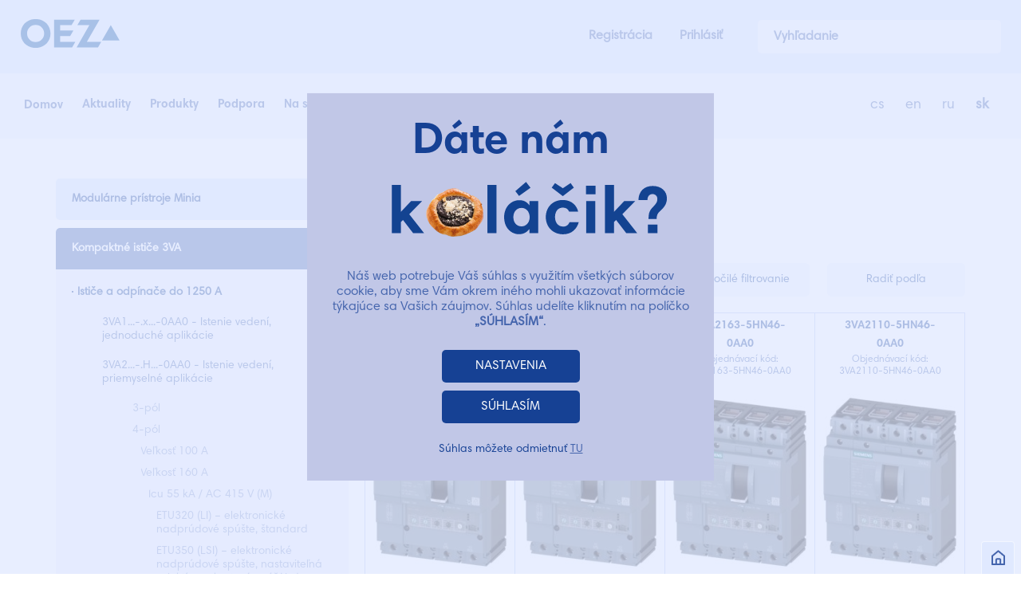

--- FILE ---
content_type: text/html; charset=utf-8
request_url: https://www.google.com/recaptcha/api2/anchor?ar=1&k=6LeNw7kZAAAAADl3J_754bPCgEohkTjvLXkhZ9Kr&co=aHR0cHM6Ly93d3cub2V6LnNrOjQ0Mw..&hl=en&v=PoyoqOPhxBO7pBk68S4YbpHZ&size=invisible&anchor-ms=20000&execute-ms=30000&cb=981g55mssjah
body_size: 48796
content:
<!DOCTYPE HTML><html dir="ltr" lang="en"><head><meta http-equiv="Content-Type" content="text/html; charset=UTF-8">
<meta http-equiv="X-UA-Compatible" content="IE=edge">
<title>reCAPTCHA</title>
<style type="text/css">
/* cyrillic-ext */
@font-face {
  font-family: 'Roboto';
  font-style: normal;
  font-weight: 400;
  font-stretch: 100%;
  src: url(//fonts.gstatic.com/s/roboto/v48/KFO7CnqEu92Fr1ME7kSn66aGLdTylUAMa3GUBHMdazTgWw.woff2) format('woff2');
  unicode-range: U+0460-052F, U+1C80-1C8A, U+20B4, U+2DE0-2DFF, U+A640-A69F, U+FE2E-FE2F;
}
/* cyrillic */
@font-face {
  font-family: 'Roboto';
  font-style: normal;
  font-weight: 400;
  font-stretch: 100%;
  src: url(//fonts.gstatic.com/s/roboto/v48/KFO7CnqEu92Fr1ME7kSn66aGLdTylUAMa3iUBHMdazTgWw.woff2) format('woff2');
  unicode-range: U+0301, U+0400-045F, U+0490-0491, U+04B0-04B1, U+2116;
}
/* greek-ext */
@font-face {
  font-family: 'Roboto';
  font-style: normal;
  font-weight: 400;
  font-stretch: 100%;
  src: url(//fonts.gstatic.com/s/roboto/v48/KFO7CnqEu92Fr1ME7kSn66aGLdTylUAMa3CUBHMdazTgWw.woff2) format('woff2');
  unicode-range: U+1F00-1FFF;
}
/* greek */
@font-face {
  font-family: 'Roboto';
  font-style: normal;
  font-weight: 400;
  font-stretch: 100%;
  src: url(//fonts.gstatic.com/s/roboto/v48/KFO7CnqEu92Fr1ME7kSn66aGLdTylUAMa3-UBHMdazTgWw.woff2) format('woff2');
  unicode-range: U+0370-0377, U+037A-037F, U+0384-038A, U+038C, U+038E-03A1, U+03A3-03FF;
}
/* math */
@font-face {
  font-family: 'Roboto';
  font-style: normal;
  font-weight: 400;
  font-stretch: 100%;
  src: url(//fonts.gstatic.com/s/roboto/v48/KFO7CnqEu92Fr1ME7kSn66aGLdTylUAMawCUBHMdazTgWw.woff2) format('woff2');
  unicode-range: U+0302-0303, U+0305, U+0307-0308, U+0310, U+0312, U+0315, U+031A, U+0326-0327, U+032C, U+032F-0330, U+0332-0333, U+0338, U+033A, U+0346, U+034D, U+0391-03A1, U+03A3-03A9, U+03B1-03C9, U+03D1, U+03D5-03D6, U+03F0-03F1, U+03F4-03F5, U+2016-2017, U+2034-2038, U+203C, U+2040, U+2043, U+2047, U+2050, U+2057, U+205F, U+2070-2071, U+2074-208E, U+2090-209C, U+20D0-20DC, U+20E1, U+20E5-20EF, U+2100-2112, U+2114-2115, U+2117-2121, U+2123-214F, U+2190, U+2192, U+2194-21AE, U+21B0-21E5, U+21F1-21F2, U+21F4-2211, U+2213-2214, U+2216-22FF, U+2308-230B, U+2310, U+2319, U+231C-2321, U+2336-237A, U+237C, U+2395, U+239B-23B7, U+23D0, U+23DC-23E1, U+2474-2475, U+25AF, U+25B3, U+25B7, U+25BD, U+25C1, U+25CA, U+25CC, U+25FB, U+266D-266F, U+27C0-27FF, U+2900-2AFF, U+2B0E-2B11, U+2B30-2B4C, U+2BFE, U+3030, U+FF5B, U+FF5D, U+1D400-1D7FF, U+1EE00-1EEFF;
}
/* symbols */
@font-face {
  font-family: 'Roboto';
  font-style: normal;
  font-weight: 400;
  font-stretch: 100%;
  src: url(//fonts.gstatic.com/s/roboto/v48/KFO7CnqEu92Fr1ME7kSn66aGLdTylUAMaxKUBHMdazTgWw.woff2) format('woff2');
  unicode-range: U+0001-000C, U+000E-001F, U+007F-009F, U+20DD-20E0, U+20E2-20E4, U+2150-218F, U+2190, U+2192, U+2194-2199, U+21AF, U+21E6-21F0, U+21F3, U+2218-2219, U+2299, U+22C4-22C6, U+2300-243F, U+2440-244A, U+2460-24FF, U+25A0-27BF, U+2800-28FF, U+2921-2922, U+2981, U+29BF, U+29EB, U+2B00-2BFF, U+4DC0-4DFF, U+FFF9-FFFB, U+10140-1018E, U+10190-1019C, U+101A0, U+101D0-101FD, U+102E0-102FB, U+10E60-10E7E, U+1D2C0-1D2D3, U+1D2E0-1D37F, U+1F000-1F0FF, U+1F100-1F1AD, U+1F1E6-1F1FF, U+1F30D-1F30F, U+1F315, U+1F31C, U+1F31E, U+1F320-1F32C, U+1F336, U+1F378, U+1F37D, U+1F382, U+1F393-1F39F, U+1F3A7-1F3A8, U+1F3AC-1F3AF, U+1F3C2, U+1F3C4-1F3C6, U+1F3CA-1F3CE, U+1F3D4-1F3E0, U+1F3ED, U+1F3F1-1F3F3, U+1F3F5-1F3F7, U+1F408, U+1F415, U+1F41F, U+1F426, U+1F43F, U+1F441-1F442, U+1F444, U+1F446-1F449, U+1F44C-1F44E, U+1F453, U+1F46A, U+1F47D, U+1F4A3, U+1F4B0, U+1F4B3, U+1F4B9, U+1F4BB, U+1F4BF, U+1F4C8-1F4CB, U+1F4D6, U+1F4DA, U+1F4DF, U+1F4E3-1F4E6, U+1F4EA-1F4ED, U+1F4F7, U+1F4F9-1F4FB, U+1F4FD-1F4FE, U+1F503, U+1F507-1F50B, U+1F50D, U+1F512-1F513, U+1F53E-1F54A, U+1F54F-1F5FA, U+1F610, U+1F650-1F67F, U+1F687, U+1F68D, U+1F691, U+1F694, U+1F698, U+1F6AD, U+1F6B2, U+1F6B9-1F6BA, U+1F6BC, U+1F6C6-1F6CF, U+1F6D3-1F6D7, U+1F6E0-1F6EA, U+1F6F0-1F6F3, U+1F6F7-1F6FC, U+1F700-1F7FF, U+1F800-1F80B, U+1F810-1F847, U+1F850-1F859, U+1F860-1F887, U+1F890-1F8AD, U+1F8B0-1F8BB, U+1F8C0-1F8C1, U+1F900-1F90B, U+1F93B, U+1F946, U+1F984, U+1F996, U+1F9E9, U+1FA00-1FA6F, U+1FA70-1FA7C, U+1FA80-1FA89, U+1FA8F-1FAC6, U+1FACE-1FADC, U+1FADF-1FAE9, U+1FAF0-1FAF8, U+1FB00-1FBFF;
}
/* vietnamese */
@font-face {
  font-family: 'Roboto';
  font-style: normal;
  font-weight: 400;
  font-stretch: 100%;
  src: url(//fonts.gstatic.com/s/roboto/v48/KFO7CnqEu92Fr1ME7kSn66aGLdTylUAMa3OUBHMdazTgWw.woff2) format('woff2');
  unicode-range: U+0102-0103, U+0110-0111, U+0128-0129, U+0168-0169, U+01A0-01A1, U+01AF-01B0, U+0300-0301, U+0303-0304, U+0308-0309, U+0323, U+0329, U+1EA0-1EF9, U+20AB;
}
/* latin-ext */
@font-face {
  font-family: 'Roboto';
  font-style: normal;
  font-weight: 400;
  font-stretch: 100%;
  src: url(//fonts.gstatic.com/s/roboto/v48/KFO7CnqEu92Fr1ME7kSn66aGLdTylUAMa3KUBHMdazTgWw.woff2) format('woff2');
  unicode-range: U+0100-02BA, U+02BD-02C5, U+02C7-02CC, U+02CE-02D7, U+02DD-02FF, U+0304, U+0308, U+0329, U+1D00-1DBF, U+1E00-1E9F, U+1EF2-1EFF, U+2020, U+20A0-20AB, U+20AD-20C0, U+2113, U+2C60-2C7F, U+A720-A7FF;
}
/* latin */
@font-face {
  font-family: 'Roboto';
  font-style: normal;
  font-weight: 400;
  font-stretch: 100%;
  src: url(//fonts.gstatic.com/s/roboto/v48/KFO7CnqEu92Fr1ME7kSn66aGLdTylUAMa3yUBHMdazQ.woff2) format('woff2');
  unicode-range: U+0000-00FF, U+0131, U+0152-0153, U+02BB-02BC, U+02C6, U+02DA, U+02DC, U+0304, U+0308, U+0329, U+2000-206F, U+20AC, U+2122, U+2191, U+2193, U+2212, U+2215, U+FEFF, U+FFFD;
}
/* cyrillic-ext */
@font-face {
  font-family: 'Roboto';
  font-style: normal;
  font-weight: 500;
  font-stretch: 100%;
  src: url(//fonts.gstatic.com/s/roboto/v48/KFO7CnqEu92Fr1ME7kSn66aGLdTylUAMa3GUBHMdazTgWw.woff2) format('woff2');
  unicode-range: U+0460-052F, U+1C80-1C8A, U+20B4, U+2DE0-2DFF, U+A640-A69F, U+FE2E-FE2F;
}
/* cyrillic */
@font-face {
  font-family: 'Roboto';
  font-style: normal;
  font-weight: 500;
  font-stretch: 100%;
  src: url(//fonts.gstatic.com/s/roboto/v48/KFO7CnqEu92Fr1ME7kSn66aGLdTylUAMa3iUBHMdazTgWw.woff2) format('woff2');
  unicode-range: U+0301, U+0400-045F, U+0490-0491, U+04B0-04B1, U+2116;
}
/* greek-ext */
@font-face {
  font-family: 'Roboto';
  font-style: normal;
  font-weight: 500;
  font-stretch: 100%;
  src: url(//fonts.gstatic.com/s/roboto/v48/KFO7CnqEu92Fr1ME7kSn66aGLdTylUAMa3CUBHMdazTgWw.woff2) format('woff2');
  unicode-range: U+1F00-1FFF;
}
/* greek */
@font-face {
  font-family: 'Roboto';
  font-style: normal;
  font-weight: 500;
  font-stretch: 100%;
  src: url(//fonts.gstatic.com/s/roboto/v48/KFO7CnqEu92Fr1ME7kSn66aGLdTylUAMa3-UBHMdazTgWw.woff2) format('woff2');
  unicode-range: U+0370-0377, U+037A-037F, U+0384-038A, U+038C, U+038E-03A1, U+03A3-03FF;
}
/* math */
@font-face {
  font-family: 'Roboto';
  font-style: normal;
  font-weight: 500;
  font-stretch: 100%;
  src: url(//fonts.gstatic.com/s/roboto/v48/KFO7CnqEu92Fr1ME7kSn66aGLdTylUAMawCUBHMdazTgWw.woff2) format('woff2');
  unicode-range: U+0302-0303, U+0305, U+0307-0308, U+0310, U+0312, U+0315, U+031A, U+0326-0327, U+032C, U+032F-0330, U+0332-0333, U+0338, U+033A, U+0346, U+034D, U+0391-03A1, U+03A3-03A9, U+03B1-03C9, U+03D1, U+03D5-03D6, U+03F0-03F1, U+03F4-03F5, U+2016-2017, U+2034-2038, U+203C, U+2040, U+2043, U+2047, U+2050, U+2057, U+205F, U+2070-2071, U+2074-208E, U+2090-209C, U+20D0-20DC, U+20E1, U+20E5-20EF, U+2100-2112, U+2114-2115, U+2117-2121, U+2123-214F, U+2190, U+2192, U+2194-21AE, U+21B0-21E5, U+21F1-21F2, U+21F4-2211, U+2213-2214, U+2216-22FF, U+2308-230B, U+2310, U+2319, U+231C-2321, U+2336-237A, U+237C, U+2395, U+239B-23B7, U+23D0, U+23DC-23E1, U+2474-2475, U+25AF, U+25B3, U+25B7, U+25BD, U+25C1, U+25CA, U+25CC, U+25FB, U+266D-266F, U+27C0-27FF, U+2900-2AFF, U+2B0E-2B11, U+2B30-2B4C, U+2BFE, U+3030, U+FF5B, U+FF5D, U+1D400-1D7FF, U+1EE00-1EEFF;
}
/* symbols */
@font-face {
  font-family: 'Roboto';
  font-style: normal;
  font-weight: 500;
  font-stretch: 100%;
  src: url(//fonts.gstatic.com/s/roboto/v48/KFO7CnqEu92Fr1ME7kSn66aGLdTylUAMaxKUBHMdazTgWw.woff2) format('woff2');
  unicode-range: U+0001-000C, U+000E-001F, U+007F-009F, U+20DD-20E0, U+20E2-20E4, U+2150-218F, U+2190, U+2192, U+2194-2199, U+21AF, U+21E6-21F0, U+21F3, U+2218-2219, U+2299, U+22C4-22C6, U+2300-243F, U+2440-244A, U+2460-24FF, U+25A0-27BF, U+2800-28FF, U+2921-2922, U+2981, U+29BF, U+29EB, U+2B00-2BFF, U+4DC0-4DFF, U+FFF9-FFFB, U+10140-1018E, U+10190-1019C, U+101A0, U+101D0-101FD, U+102E0-102FB, U+10E60-10E7E, U+1D2C0-1D2D3, U+1D2E0-1D37F, U+1F000-1F0FF, U+1F100-1F1AD, U+1F1E6-1F1FF, U+1F30D-1F30F, U+1F315, U+1F31C, U+1F31E, U+1F320-1F32C, U+1F336, U+1F378, U+1F37D, U+1F382, U+1F393-1F39F, U+1F3A7-1F3A8, U+1F3AC-1F3AF, U+1F3C2, U+1F3C4-1F3C6, U+1F3CA-1F3CE, U+1F3D4-1F3E0, U+1F3ED, U+1F3F1-1F3F3, U+1F3F5-1F3F7, U+1F408, U+1F415, U+1F41F, U+1F426, U+1F43F, U+1F441-1F442, U+1F444, U+1F446-1F449, U+1F44C-1F44E, U+1F453, U+1F46A, U+1F47D, U+1F4A3, U+1F4B0, U+1F4B3, U+1F4B9, U+1F4BB, U+1F4BF, U+1F4C8-1F4CB, U+1F4D6, U+1F4DA, U+1F4DF, U+1F4E3-1F4E6, U+1F4EA-1F4ED, U+1F4F7, U+1F4F9-1F4FB, U+1F4FD-1F4FE, U+1F503, U+1F507-1F50B, U+1F50D, U+1F512-1F513, U+1F53E-1F54A, U+1F54F-1F5FA, U+1F610, U+1F650-1F67F, U+1F687, U+1F68D, U+1F691, U+1F694, U+1F698, U+1F6AD, U+1F6B2, U+1F6B9-1F6BA, U+1F6BC, U+1F6C6-1F6CF, U+1F6D3-1F6D7, U+1F6E0-1F6EA, U+1F6F0-1F6F3, U+1F6F7-1F6FC, U+1F700-1F7FF, U+1F800-1F80B, U+1F810-1F847, U+1F850-1F859, U+1F860-1F887, U+1F890-1F8AD, U+1F8B0-1F8BB, U+1F8C0-1F8C1, U+1F900-1F90B, U+1F93B, U+1F946, U+1F984, U+1F996, U+1F9E9, U+1FA00-1FA6F, U+1FA70-1FA7C, U+1FA80-1FA89, U+1FA8F-1FAC6, U+1FACE-1FADC, U+1FADF-1FAE9, U+1FAF0-1FAF8, U+1FB00-1FBFF;
}
/* vietnamese */
@font-face {
  font-family: 'Roboto';
  font-style: normal;
  font-weight: 500;
  font-stretch: 100%;
  src: url(//fonts.gstatic.com/s/roboto/v48/KFO7CnqEu92Fr1ME7kSn66aGLdTylUAMa3OUBHMdazTgWw.woff2) format('woff2');
  unicode-range: U+0102-0103, U+0110-0111, U+0128-0129, U+0168-0169, U+01A0-01A1, U+01AF-01B0, U+0300-0301, U+0303-0304, U+0308-0309, U+0323, U+0329, U+1EA0-1EF9, U+20AB;
}
/* latin-ext */
@font-face {
  font-family: 'Roboto';
  font-style: normal;
  font-weight: 500;
  font-stretch: 100%;
  src: url(//fonts.gstatic.com/s/roboto/v48/KFO7CnqEu92Fr1ME7kSn66aGLdTylUAMa3KUBHMdazTgWw.woff2) format('woff2');
  unicode-range: U+0100-02BA, U+02BD-02C5, U+02C7-02CC, U+02CE-02D7, U+02DD-02FF, U+0304, U+0308, U+0329, U+1D00-1DBF, U+1E00-1E9F, U+1EF2-1EFF, U+2020, U+20A0-20AB, U+20AD-20C0, U+2113, U+2C60-2C7F, U+A720-A7FF;
}
/* latin */
@font-face {
  font-family: 'Roboto';
  font-style: normal;
  font-weight: 500;
  font-stretch: 100%;
  src: url(//fonts.gstatic.com/s/roboto/v48/KFO7CnqEu92Fr1ME7kSn66aGLdTylUAMa3yUBHMdazQ.woff2) format('woff2');
  unicode-range: U+0000-00FF, U+0131, U+0152-0153, U+02BB-02BC, U+02C6, U+02DA, U+02DC, U+0304, U+0308, U+0329, U+2000-206F, U+20AC, U+2122, U+2191, U+2193, U+2212, U+2215, U+FEFF, U+FFFD;
}
/* cyrillic-ext */
@font-face {
  font-family: 'Roboto';
  font-style: normal;
  font-weight: 900;
  font-stretch: 100%;
  src: url(//fonts.gstatic.com/s/roboto/v48/KFO7CnqEu92Fr1ME7kSn66aGLdTylUAMa3GUBHMdazTgWw.woff2) format('woff2');
  unicode-range: U+0460-052F, U+1C80-1C8A, U+20B4, U+2DE0-2DFF, U+A640-A69F, U+FE2E-FE2F;
}
/* cyrillic */
@font-face {
  font-family: 'Roboto';
  font-style: normal;
  font-weight: 900;
  font-stretch: 100%;
  src: url(//fonts.gstatic.com/s/roboto/v48/KFO7CnqEu92Fr1ME7kSn66aGLdTylUAMa3iUBHMdazTgWw.woff2) format('woff2');
  unicode-range: U+0301, U+0400-045F, U+0490-0491, U+04B0-04B1, U+2116;
}
/* greek-ext */
@font-face {
  font-family: 'Roboto';
  font-style: normal;
  font-weight: 900;
  font-stretch: 100%;
  src: url(//fonts.gstatic.com/s/roboto/v48/KFO7CnqEu92Fr1ME7kSn66aGLdTylUAMa3CUBHMdazTgWw.woff2) format('woff2');
  unicode-range: U+1F00-1FFF;
}
/* greek */
@font-face {
  font-family: 'Roboto';
  font-style: normal;
  font-weight: 900;
  font-stretch: 100%;
  src: url(//fonts.gstatic.com/s/roboto/v48/KFO7CnqEu92Fr1ME7kSn66aGLdTylUAMa3-UBHMdazTgWw.woff2) format('woff2');
  unicode-range: U+0370-0377, U+037A-037F, U+0384-038A, U+038C, U+038E-03A1, U+03A3-03FF;
}
/* math */
@font-face {
  font-family: 'Roboto';
  font-style: normal;
  font-weight: 900;
  font-stretch: 100%;
  src: url(//fonts.gstatic.com/s/roboto/v48/KFO7CnqEu92Fr1ME7kSn66aGLdTylUAMawCUBHMdazTgWw.woff2) format('woff2');
  unicode-range: U+0302-0303, U+0305, U+0307-0308, U+0310, U+0312, U+0315, U+031A, U+0326-0327, U+032C, U+032F-0330, U+0332-0333, U+0338, U+033A, U+0346, U+034D, U+0391-03A1, U+03A3-03A9, U+03B1-03C9, U+03D1, U+03D5-03D6, U+03F0-03F1, U+03F4-03F5, U+2016-2017, U+2034-2038, U+203C, U+2040, U+2043, U+2047, U+2050, U+2057, U+205F, U+2070-2071, U+2074-208E, U+2090-209C, U+20D0-20DC, U+20E1, U+20E5-20EF, U+2100-2112, U+2114-2115, U+2117-2121, U+2123-214F, U+2190, U+2192, U+2194-21AE, U+21B0-21E5, U+21F1-21F2, U+21F4-2211, U+2213-2214, U+2216-22FF, U+2308-230B, U+2310, U+2319, U+231C-2321, U+2336-237A, U+237C, U+2395, U+239B-23B7, U+23D0, U+23DC-23E1, U+2474-2475, U+25AF, U+25B3, U+25B7, U+25BD, U+25C1, U+25CA, U+25CC, U+25FB, U+266D-266F, U+27C0-27FF, U+2900-2AFF, U+2B0E-2B11, U+2B30-2B4C, U+2BFE, U+3030, U+FF5B, U+FF5D, U+1D400-1D7FF, U+1EE00-1EEFF;
}
/* symbols */
@font-face {
  font-family: 'Roboto';
  font-style: normal;
  font-weight: 900;
  font-stretch: 100%;
  src: url(//fonts.gstatic.com/s/roboto/v48/KFO7CnqEu92Fr1ME7kSn66aGLdTylUAMaxKUBHMdazTgWw.woff2) format('woff2');
  unicode-range: U+0001-000C, U+000E-001F, U+007F-009F, U+20DD-20E0, U+20E2-20E4, U+2150-218F, U+2190, U+2192, U+2194-2199, U+21AF, U+21E6-21F0, U+21F3, U+2218-2219, U+2299, U+22C4-22C6, U+2300-243F, U+2440-244A, U+2460-24FF, U+25A0-27BF, U+2800-28FF, U+2921-2922, U+2981, U+29BF, U+29EB, U+2B00-2BFF, U+4DC0-4DFF, U+FFF9-FFFB, U+10140-1018E, U+10190-1019C, U+101A0, U+101D0-101FD, U+102E0-102FB, U+10E60-10E7E, U+1D2C0-1D2D3, U+1D2E0-1D37F, U+1F000-1F0FF, U+1F100-1F1AD, U+1F1E6-1F1FF, U+1F30D-1F30F, U+1F315, U+1F31C, U+1F31E, U+1F320-1F32C, U+1F336, U+1F378, U+1F37D, U+1F382, U+1F393-1F39F, U+1F3A7-1F3A8, U+1F3AC-1F3AF, U+1F3C2, U+1F3C4-1F3C6, U+1F3CA-1F3CE, U+1F3D4-1F3E0, U+1F3ED, U+1F3F1-1F3F3, U+1F3F5-1F3F7, U+1F408, U+1F415, U+1F41F, U+1F426, U+1F43F, U+1F441-1F442, U+1F444, U+1F446-1F449, U+1F44C-1F44E, U+1F453, U+1F46A, U+1F47D, U+1F4A3, U+1F4B0, U+1F4B3, U+1F4B9, U+1F4BB, U+1F4BF, U+1F4C8-1F4CB, U+1F4D6, U+1F4DA, U+1F4DF, U+1F4E3-1F4E6, U+1F4EA-1F4ED, U+1F4F7, U+1F4F9-1F4FB, U+1F4FD-1F4FE, U+1F503, U+1F507-1F50B, U+1F50D, U+1F512-1F513, U+1F53E-1F54A, U+1F54F-1F5FA, U+1F610, U+1F650-1F67F, U+1F687, U+1F68D, U+1F691, U+1F694, U+1F698, U+1F6AD, U+1F6B2, U+1F6B9-1F6BA, U+1F6BC, U+1F6C6-1F6CF, U+1F6D3-1F6D7, U+1F6E0-1F6EA, U+1F6F0-1F6F3, U+1F6F7-1F6FC, U+1F700-1F7FF, U+1F800-1F80B, U+1F810-1F847, U+1F850-1F859, U+1F860-1F887, U+1F890-1F8AD, U+1F8B0-1F8BB, U+1F8C0-1F8C1, U+1F900-1F90B, U+1F93B, U+1F946, U+1F984, U+1F996, U+1F9E9, U+1FA00-1FA6F, U+1FA70-1FA7C, U+1FA80-1FA89, U+1FA8F-1FAC6, U+1FACE-1FADC, U+1FADF-1FAE9, U+1FAF0-1FAF8, U+1FB00-1FBFF;
}
/* vietnamese */
@font-face {
  font-family: 'Roboto';
  font-style: normal;
  font-weight: 900;
  font-stretch: 100%;
  src: url(//fonts.gstatic.com/s/roboto/v48/KFO7CnqEu92Fr1ME7kSn66aGLdTylUAMa3OUBHMdazTgWw.woff2) format('woff2');
  unicode-range: U+0102-0103, U+0110-0111, U+0128-0129, U+0168-0169, U+01A0-01A1, U+01AF-01B0, U+0300-0301, U+0303-0304, U+0308-0309, U+0323, U+0329, U+1EA0-1EF9, U+20AB;
}
/* latin-ext */
@font-face {
  font-family: 'Roboto';
  font-style: normal;
  font-weight: 900;
  font-stretch: 100%;
  src: url(//fonts.gstatic.com/s/roboto/v48/KFO7CnqEu92Fr1ME7kSn66aGLdTylUAMa3KUBHMdazTgWw.woff2) format('woff2');
  unicode-range: U+0100-02BA, U+02BD-02C5, U+02C7-02CC, U+02CE-02D7, U+02DD-02FF, U+0304, U+0308, U+0329, U+1D00-1DBF, U+1E00-1E9F, U+1EF2-1EFF, U+2020, U+20A0-20AB, U+20AD-20C0, U+2113, U+2C60-2C7F, U+A720-A7FF;
}
/* latin */
@font-face {
  font-family: 'Roboto';
  font-style: normal;
  font-weight: 900;
  font-stretch: 100%;
  src: url(//fonts.gstatic.com/s/roboto/v48/KFO7CnqEu92Fr1ME7kSn66aGLdTylUAMa3yUBHMdazQ.woff2) format('woff2');
  unicode-range: U+0000-00FF, U+0131, U+0152-0153, U+02BB-02BC, U+02C6, U+02DA, U+02DC, U+0304, U+0308, U+0329, U+2000-206F, U+20AC, U+2122, U+2191, U+2193, U+2212, U+2215, U+FEFF, U+FFFD;
}

</style>
<link rel="stylesheet" type="text/css" href="https://www.gstatic.com/recaptcha/releases/PoyoqOPhxBO7pBk68S4YbpHZ/styles__ltr.css">
<script nonce="JusCD8A-1EPdbb40gbmwHg" type="text/javascript">window['__recaptcha_api'] = 'https://www.google.com/recaptcha/api2/';</script>
<script type="text/javascript" src="https://www.gstatic.com/recaptcha/releases/PoyoqOPhxBO7pBk68S4YbpHZ/recaptcha__en.js" nonce="JusCD8A-1EPdbb40gbmwHg">
      
    </script></head>
<body><div id="rc-anchor-alert" class="rc-anchor-alert"></div>
<input type="hidden" id="recaptcha-token" value="[base64]">
<script type="text/javascript" nonce="JusCD8A-1EPdbb40gbmwHg">
      recaptcha.anchor.Main.init("[\x22ainput\x22,[\x22bgdata\x22,\x22\x22,\[base64]/[base64]/[base64]/bmV3IHJbeF0oY1swXSk6RT09Mj9uZXcgclt4XShjWzBdLGNbMV0pOkU9PTM/bmV3IHJbeF0oY1swXSxjWzFdLGNbMl0pOkU9PTQ/[base64]/[base64]/[base64]/[base64]/[base64]/[base64]/[base64]/[base64]\x22,\[base64]\\u003d\x22,\x22ZBIHfcK7AFLCq3EWwo0EM8O3w40GwphpJXRgJwYyw5kZM8Kdw4vDgz8fQRLCgMKqRn7CpsOkw690JRpnJk7Dg1DCuMKJw43DusKKEsO7w7gyw7jCm8KlM8ONfsOmE11gw4l6MsOJwotVw5vChnfCqsKbN8Kewp/Cg2jDt3LCvsKPblBVwrIjczrCumPDswDCqcKJJDRjwqfDmFPCvcO/w6nDhcKZCyURe8O2wpTCnyzDisKxMWl/w64cwo3DvF3DrghQMMO5w6nClcOhIEvDkMK2XDnDpsO3UyjCn8OXWVnCvE8qPMKVfsObwpHCtcKSwoTCul3Ds8KZwo1eW8OlwodMwoPCinXCvC/DncKfExjCoArCtsOjMELDicOEw6nCqklEPsO4WA/DlsKCS8OTZMK8w7QewoF+wpjCu8KhworCqsKuwposwrDCh8Opwr/Do2nDpFdgAjpCYg5Gw4R8DcO7wq9fwozDl3QvN2jCg2sgw6UXwqd3w7TDlTvCrW8Ww4/CoXsywqLDjTrDn0ltwrdWw64Sw7AdREjCp8KlXsO2wobCucO8woJLwqVwaAwMbAxwVG/ChwEQR8OPw6jCmzwbBQrDvhY+SMKVw6zDnMK1UcOgw75yw4YYwoXChxFzw5RaHhJ2XRxWL8ORLMOowrBywpTDkcKvwqhcH8K+wq5kCcOuwpwNCz4MwpFaw6HCrcOYLMOewr7DqsO5w77Cm8OUQ18kKDDCkTVfGMONwpLDrx/DlyrDmjDCq8OjwqoAPy3DmnPDqMKlRMOEw4M+w6Umw6TCrsOhwoRzUDDCjQ9KfBkcwofDo8KTFsOZwq/Clz5ZwpEjAzfDr8O4QMOqF8KoesKDw47ConFbw6jCtsKqwr58wpzCuUnDksKycMO2w4VlwqjCmyfCsVpbeRDCgsKHw6lkUE/CiF/[base64]/w43CsMOBRMKNTB7Dh2Utw7cTwr7CtMO4Yn9Dw5zDuMKIIWLDrMKjw7bCtmXDocKVwpErJ8KKw4VMfTzDusKxwrPDijHCnzzDjcOGJFHCncOQVnjDvMKzw6k7woHCjhNIwqDCuX7Dri/Dl8Oaw4bDl2Ivw6XDu8KQwpHDjGzCssKbw5nDnMOZUsKoIwMdMMObSERxLlIBw7phw4zDvQ3Cg3LDpcOFCwrDmS7CjsOKNsKZwozCtsOEwrdVw4LDjm3Ch10ZSWEyw5HDr0PDocOLw6/[base64]/[base64]/QkswUTp0wqAlYg9Jw7TCuCPCoyPCjSPDjABiOsOOHHoLw7ppwqnDjcK8w47ChsKTFjhZw5LCpDNxw5k5Gz1mbmXCnDDCuyPCucOEw7Rlw6jDhcKZwqFiDVN5ccOuw4LDjxjDnWzDoMOCE8KMw5LCgFTCiMKse8K0w4IVQColYsOnwrVSK0/DqMOsCsODw7/Dv2w4WyDCrBsWwqxbw6rDrgjChR8GwofDjcKYw64xwq/CmUJJOcOSVxlEwpM9BMOldXrCkMKkbiPDvFp7wrk+WsKrCsOnw5xEVMKtVwDDqVFVw7wjw6htEAR/U8K1TcKBwpcLVMKlQMKhSEEswrbDvBPDl8OBwpRScX1FPUw8w4rDksOlw5DChcOrUj7Dhm5sUMKfw7MNdMOXwrTDuAwmwqbDqcKKGhMAwrIcbsOnd8KAwphNOFfDt3hiQ8OfKjHCqMKhLsKCRnbDvn/DmsO/UTUlw5xbwo/CryHCrgbCrRnCv8OtwqLCg8KyHMOxw59uB8OXw4w9wopEZsOHKgXClCogwobDjcK+w6PDnXTCq27CvC9SGMOmbsKMGS3DpMOnw7dHw4kKewzCvA7Cs8KMwrbChsK5worDicK1wovCrHDDoRcGBgnCsAB4w6HDsMObNkULFCFVw4rCmsOWw7ULb8OOU8OmXWgywp/DjcO5wqLCqcKNahrCpsKyw6xbw7fCiRkYMMK2w41EPDHDqMOGHcObPH/CuEksYnhgWsOzWMKDwo8mBcO8wobCtzZNw77DuMOFw4LDlMKowq/ClcKgSMKhc8OSw4pLRcKKw6tcOcO8w7/[base64]/DvU7ClcKLQ8OPwqZpwq3Cj1zCrWLDucK6BS7DvcOMeMKYw4TDnUVuJi7Co8OXbUXCvV1Kw5zDl8KReEjDn8OrwqIQwo0gPMK1BsKCVVXDm1bCpDsnw5t/JlnCisKMw43CscKyw7zCosO3w6MrwrBIw5rCvsKowrXCrcKswpkgw6LDhg7ChUhpw7fDv8Ktw7DDgcOMwoDDhcKqLGPCjcOpJGYgE8KCEsKMAlbCpMKqw5NRwo/CqMKXwo7DlBcDS8KMAcOgwqHCrMKmAyrCvhkBwrXDucK/[base64]/[base64]/CojPClsKYwrclTmY9NcKQw7/CmsORwrjCk8OCw4LCsGUVKcOiw7hgwpDDisKsC1p3wobDiVEAfsK3w7/[base64]/CncOdwpfDj8K9wqDCumB8YFsfHCYkKMKGw7UEcVjDj8ODGMKLZGfCvhjCuGfCj8Ocw67DuS/Dj8OCw6XCqMO/EMOTJcOXN0vDtWoWRcKDw6TDh8KHwrTDgMObw59wwqRxw5nDgMKCRsKXwpfCgk7Cv8KkXFLDk8OKw6YeOF/CocKlK8O+HsK3w7nCu8KxTkjCuA/[base64]/DmSwSwpnDlzYewp1LGcO8wpg1w5pNeMOefCLCgwdfZcK5wrfCgcOpw7bCpMK2w7NGQGzCicKOworDgC1WW8KFw64/VMKaw4NbHsKEw5fDvCQ/w5pjwrHCiXwbSMOgwovDgcOAD8K8wprDrcKEfsKuwqHCmAlxAm4kcirCq8Ovw61Ab8OYHzx8w5TDnVzDpR7Dp1crQ8K5w7FEe8Kpwo8uwrPDp8OyKD7Cu8Kif0XCjm/CicOKD8Orw6TCsHAMwqPCqsOqw47DvMKywrDChVxhPsO/IF1mw7DCqcKcw7zDrcOPwo/CqMKGwp18w6YaFsKqw5jChUATRHp7w5cme8OFwpbCpsKbwqlqw6LCkMKTacOsw5nCvcO+E3jDnMOYwqYyw4oWw5tbYns7wqlyY0gmIMKfSnPDsUEMB31Uw5nDgMObLcOuW8OLwrwjw4h8w6rCpsK6wrHCrsK/KBHDkXnDsilKchLCvsO8wroHTmNqwo3DmXwAwrrDkMKfAMOJw7UMw5ZPw6FYwp0Nw4bDhVHCog7DvE7Do1nClAlwF8O7JcK1a33DlivDvTwCBMOJwonCgMK/w68lV8OmAsO/[base64]/Ck8KRw5rCrcKAQcOAdcKYw43CrsK/wofDow/CisOPw7zDv8KcIGIawr7CqcO5wqHDsyZIw5zDm8K9w7DCvyASw4E2IcKPfwfCvcKfw7U9QcKhDXTDpFdUCllpSsKhw7ZvLwXDpmjCvRozJ1tFFhbDjsOMw5/CpEvChHo3RSVhwrohGGsowpvCncKQwr9+w51Xw4/DvMKMwoUmw7kcwoDCiTvCtTjCjMKkw7nDuTPCvl3DnsKfwrM0wpthwrFzMMOswrXDgy8tBMKKwpNDVcOvZcOySsK8LwR5LsO0AcOlWA4/RC1hw7pGw73DkngBY8KIBWItw6F4AgXDuADDtMO+w7sfwoDCisOxwpjDvSbDjnwXwqQ4f8OLw4plw6nDusOiSsK7w4HCp2EMw6kkacKUw4k+TkY/w5TDnsK8BMODw7oabSPChcOUVcKTw47ChMOLw55+TMOnwoXCpcK4fcKhATHDmsO6w7LClAXDnQ3CksK/wonCoMOVe8OywpLDg8OzXHjDsknDvjbDr8OYwqpswrPDlyIOw4Jxwo8PIsKowqHDtwbDtcKAYMK2FgAFCcKQR1bCrMOwPStLM8K0BsKCw6BhwrzCuhJAPMOXwqoVc2PDgMKNw67DhsKYwpBjw6DCs2kaacOqw5tCRxzDjcOZS8KLwpnCr8OoTMOTMsK/wq9yEF9qwonCsV0yFsOLwpzCnBkJcMKIwro0wpAsAG44wpByIyA1wqBrw5k2XgZmwovDrMOqwoQ1wqduFSjDucOFZVHDmsKHDsOswp/DnGlRXcK5wrV4woAOw4FlwpECIVzDkzPDk8KEKsOAw4opdsKwwp3CgcOYwqgJwrsPTzYLwpnDvsOdNzxFRjDCvcOhwqAdw6IvV1lZw7bCoMOywq/[base64]/Cgwc+wrTCoGLDoUM1YsKaw7jCocKPw6DCgMOzw6fCoMOBVMObwqrDigzDlTTDrMKKQsKGH8K1DTZFw7jDhGnDjcOIOMK9c8KSEwp2ScOqAMOzfDTDkgpdQ8K2w7fDqsOEw7/CvmsNw64zw7Eiw51Hwo7ChDjDkDs0w5/CmQ3ChcO9IRkKw6EBw747wq8kJcKCwopvEcK7wqHCqsK/esKHLiZzw7LDicK+ACQvJzXDosKdw6rCrB7CkwLCvcKWESbDscOywqvCjQgYKsORwogfEFY5WsK4wq/DqQjCsEdMw5AIfsOZbWVUwoPCrMO5cVcGfQvDs8OOO0LCrnXCrsKTSsOfWEMbw5lWRMKgwrrCtBdOPcO8fcKFNkrCo8OXw4ttw6/Dok/DosKIwoYdc2o7w7LDrcKTwqtvwog0NMOyFiJ/woLCnMKILH/CrQnDphMERcOzw6UHIMOAcCdXw77DggFNZ8K1SsOlwpzDl8OVCsKJwqbDhmzDpsOgVXRZKkoITGDCgBjDl8KAQ8KMHMOfE1XDsXF1ThYVRcOQw5oswq/DqFMJW1xdFcKAwoVfbTpLX3U/w4wNw5NwHERjHMKgw7xSwqcSRnV9EW9fMT/CsMOVLnQGwrDCrMKKKsKADXjDggnCtjFCRxvDlcKvUsKLDcOBwqPDlUbCkBZgw4DDiijCvsKcwqY6T8KEw4xswqcRwpHDocO+w6XDp8KGP8OJES8MBMOQLicgXcKVwqPDtiLDkcKIwrTCiMOHVTzCmDRrbsKlaX7Cn8O1JMKWc23DvsK1UMOYBcOZwp/DmCFew4clwr3CicOawoJpOxzDlMOAwqkxHhZyw6lGEsOtYRnDsMOkbgJhw4XCg38SMcOheWfDicOPw4DClA/[base64]/fDLDiMOVw4pGw6nDty0owohhwppbwql3w7PDmsKrVsOKwoppwrt/[base64]/ChMKbw7QbAwPDo2Ytc8K9bcKebsOUDsOZQcO2w4ZLDgjCpMKcWcOwZwZsJsK6w6Auw4PCr8KGwrg6w5zDsMOlw7/[base64]/ChsOnw7cAUhpLwofDgEs0S2XChCAkwpNmwrDDuW9lwqMyPyRbw78xwqLDmsKjw4TDjC1mw44DGcKXwqQVM8KEwoXCjsO3ScKhw6AvcEU6w4bDvsOlVyjDgMKww6oSw73CmH5MwrIab8KEw7HCosKHHsOFETHCsFZDDn/[base64]/CshhwNVLDv8OjB8OrwpNFwrMnd8O8woHDtMK5fBrCuCh7w7vDsAbDkh8MwoRewrzCv1QnST4HwoLDkUFRw4TDqsKJw5wUwrYAw43CnMOpPyhiPAzDgyxJSMKJe8OMcX/Dj8OkWn8lw5XDsMONw6fCrGbDmsKdVAM5wqdqwrbDvWTDs8Klw53CjsO5wpLCsMKywpdOMsKRRlIxwpdfcmZtwpQcwp/CoMOiw4NHFsK6WsOCBMKEPUHCjW/DuwMgw6DCmsOGTDBvcErDhjI+H03CvsKAQmXDni/DgzPClmcZw6ZOTy3CicODRsKcw7LClsK0w57DiWkDM8KOaTXDqcKdw5/CljbCmC7CosO4ecOlS8KHw6Z5wpvCtzVGOnJfw4VJwo9yAmh7WmZRwpQfw6pSw4jCh1cJHnvCscKow6BJw5kQw7rCjMKSw6zDhsOWa8O5cCdWw7pdwr0Qwq4Swp0pwr3DhiTCknrCicKYw4h0MWhAwofCicKmbMOFBl0TwqE0By8wQ8O5TREwf8O0BcK/wpPDucKJAXnCh8O/[base64]/[base64]/DqQAwBsOObCvDgCPCjnrDn8KMacOjwrpeRBxawrQNQm41VcOcbGwuwonDnS5mwpAzSMKQbiouAcOtw5rDjMOZwonDk8OSccOzwqYGTcKrw4LDucOwwo3DlWwnYjDDpm8awpnCtEPDpy8pwpwdP8OhwrnCjsOTw6vCksO0KS3DnywTw4/Dn8OCMcOAw5kSw7LDgW3DpQPDpV3DiHUdVMOOalTDgzFFw4XDgzoewo1jwoESKUXDksOUV8KAdcKnd8OMfMKlR8OwfXd5CMKOW8OuZFlkw7XChAHCqljChBfCp2XDs0FKw5MEPcOQTlBNwrHCuyg5KFvCsB0cwpjDkC/DosKmw7rCgV49wpbCqQgaw57CqsOIwq3CtcKNCnDCtsKQGgQcwr9zwqdowqTDq37DrwTDuXcXe8KhwoZQa8KjwpRzSgfDq8KRAgxncsKOw6/DpRzCrwk6Ikpfw4zCm8OtesO8w6powqhjwrAZw5dMd8Omw4DDlsOvCCXDicK8wozCgsOZIQPClcKLwrjDp3/DjXrDgcKjRxQGcMKXw4l2w6nDnUbDg8OqHcKxdzDDt2vDnMKGAsOFJmtUw747XsOjwo9FKcOfBSADwqjCkMKLwphGwq0cRVvDuXUAwrvDncOfwojDkMKcwol3Wj/CksKobWoawrLDj8KeJBQXNMOjwprCgRTDlcOGW3FZwqTCvcKgCMOxTFHCm8Okw4HDmsKjw4nDoWNbw5dwUAh9wpVMFmckH1vDpcOtIX/CgFnCnEXDoMOgGw3CtcKLNhHCtEzDnHlAAsKQworCtU7DqFsJH0DDjF7DuMKbwqEXAE9MTsOKXsONwqHCnsORYy7DmAXDlcOOBMOQwrbDsMK+eXbDuSHDgydYwr/CssOWHsOVIBZMUT3CncKCH8KBLcOGKCrCnMKHJsOuYDnCrXzDocOHBMKuwoh2wozCkcOLw7nDogpKIHbDq0sowrPCqcKrUsK4wpXDiA3Cu8KEw6jDnsKmI2bCqsOIIXQyw5Q2WUrCs8OPw4PDksOVL25Sw6Mrw4zCmV5Xw7BudUrCjSFnw4/DnELDnAbDs8KnQD3Dg8Oiwp3DkcObw44SQTIrw4wFMcOSccOaIW7CicKhwo/CisOKPcKOwpkjAMOiwqnCusKuw5JEEcKSG8KzUxzCucOnwpM7wq9/[base64]/DgCHDoMK/w5EXwonCpWzCkMKgwoTCuyPDpMKOKcOawpMNQ1zCs8KvCRxxwrp7w6XDmcK3wqXDkcOoasKUwrN0TBnDqMOVecKlacO0WcO5wo/Coi/CrMK5w4LCoVtKFkMiw5tjUi/CrsKhAVFBQmJgw4h3w6vCn8OQBx/CusOYPUrDpMO4w43CpX3CjMKXdcKjWsOrwqlowqglwozDrAfCmyjCsMKuw5o4WGN/YMKuwrzDvwHDoMKOWm7Dt2sAw4XCjsOpwqlDwrPCtMO0wonDtT7Drm40bWnCogsDKMOUYcOnw4wFDsKNb8OsO24tw7XCiMOQWw7Cp8K+wpUNdE3DksOAw44gwosHa8O/[base64]/DosKifVTDk0/[base64]/P0fCvsO/w4treWtgwqsrWE9VCAtbw4Apw5IUwqo+wrjDvy/DllPDsTHCjjPDlGJhDhU5JnzCpDp9EsKywr/[base64]/DvEjCm8KZwo5MwrcYH8KaGsKiAMOKRCQYwpJkC8KCwpzCsm/CmkZPwpzCrcO7PMODw7o2Z8KXeHgmwopvwrgWcsKZW8KcUMOZfmJQwr/ChsOBBBUcTlt+DkB/emPDiXIESMO/f8O2w7bDt8K/SiZBZMK5IR4oV8KFw4XDsXpRwrF0Jx/Do3QtcFnDvMKJw7fDusKjXhPChlwBGEfClyXDicK4OUPCjlI6wqbCmMKHw4zDo2XDhkkpw6XCo8O3wqcLw6zCgMO/T8ODD8KBw6fDjMOsPwkcAmrCusOWNMOPwoo7IMKyBlLDuMOlWsKpLwnDkmrCnsObw6fCh2/Ck8KNBMO9w7nCpTcZEDnDqS8yw4/Dn8KGY8OzWMKXA8Otw4HDhnjCr8O8wpLCv8KVEUxhw5PCpcOgwqjDljgkXsOyw4HCgQ5Bwo7DjMKqw4TCtsOGwobDscOvEsOow4/CrkrDqn3Dsl4PwpNxw5DCuVwBwrXDjsKrw4PDrA1TMR5WJsOVZMKUSsO8ScK/[base64]/DtcK8w7IhF2gOR8Kow6E3axRyPmEGLBjDhcOxwoMhEcKIwoURdcKFVWDCggPDk8KBwr/DphwpwrnCvxN2CcKOw5vDo1sjB8OrJGrCsMK5wrfDs8O9G8OcfMO5wrXCvDbDky9JNjLDjsK+JcKkwq/CgxHDkMKxw5cbw4rCsRHDv3/DvsOULMOAwpAvR8Kcwo/Dq8O/w7RzwpDCo3bDrQhDcB0KSEk3f8KWVEPCrn3DrsO0wo7CnMOmw60cwrPCuAQuwohkwpTDusKoQkwxN8KJWsO8H8OxwoHDncO9wqHCuXXDkRFZKcO8JsKUfsKyKsKow6bDtXEqwrbCtXxJwqMww4sqw6HDhsO4wpDCkE3CsGfDmsOBcx/DjiXCgsOvJWdew4d+w5HDscO9wphAOhvCk8OHPm8lCUMLH8O1wpN8wrtkMhZ2w7VQwq/Cr8ONw4fDqsO6wrEiRcK2w494w43DmsKDw6t/QcKsdRrDlsOQwoJcK8KAw4/Cn8ObdcKAw7NOw7F7w5pEwrbDuMOcw4sKw4vDk3/DvgIHwrXDpwfCkTRjSkLCo2fDl8O6w63CqFPCpMKGw5DDoX3DksO6XcOiw7LCisOLSDl7w4rDksOORFjDrlZaw47CpCsowq81K1vDqDZYw7JUOC3DujHDiDTCqHlPH180OsOBw5MYJMKgEgTDi8Ogwr/[base64]/CiEplw5HCql4REmXCncOswqTDnhdhQMKHw4c3w6XClcK9wq3DqcOPGcKCwo4HOMOaXsKHYMOvFlgIwpfCucKJPsOieTRnIsOcHXPDp8OLw5A9dmDDiHHCvxHCvMOvw7vDnCvCnBzCg8OmwqQbw7JzwqYnworDp8K4wpfDomRrw51ufVXDrcKvwp8veXodXEtoSm/DlsKhfw4uJypPM8OfEcOeI8KNcTfCjsO6NyjDqsK0IsK7w6LDuQdRLRgdwroFQ8OgwpTCoithKsKKZiDDjsOgwr9fw5R/MsOxNz7DgRjCoAAkw401w7TDlsOLw4PCqnwfOV1wQ8OXHcOhIcOgw6/DmjsSwpfCh8O3VGs8eMOlQ8OkwpzDmcOaHBrDtcK0w7ESw74sbwjDq8KMYy7DpEIVw4fCiMKEaMKnw5TCv0EFw7rDocKDHMOhDsO1wpAPCDzCnlcXS0ZhwqDCsQIlDMKmw4zCvAjDhsO6wqwUE17Cvl/CuMKkwpR4NQdtwqchEmzCukjDrcOQVyBDwoLDqBl+dmEdKnE0Qk/DjiNwwoIow5ZvcsK6w5ZOL8O2UMKywqJdw7wRfiNGw6rDkVZAw4YqIcOHw5Rhw5rDu3DDoBZfQcKtw5diwoASfMK5woLCiArDp1fCkMKDw4/DqSVHbW8aw7bDphcqwqvDhjzCrG7CvnQLwqdYRcKsw58cwp1dw48LHMKkw4vChcKQw4IcXUHDg8OCBCwDGcKzV8OmGjDDmcOmJ8KhIwJSdcK2aXzCpsO1w7zDhcOEAXXDtsO1w4zCg8K8Owhmw7DCi33DgkwMw4EnWMK6w5Ejw7kiAMKSw4/CshLCkyIJw5/CtMKXMgTDisOlw5c9ecKiMGHCknzDncO+w4TChg/[base64]/asOawojCnVxTTFTCs2hNwoPCiGRHwqnCvsK2VSx/fzLClCTDiB0WdhJ1w5R9w5gKVMOHworCocKKQREuwqZXejbCp8OfwpcQwr16w4DCpW/[base64]/Drz10wo3CnCxhP2nDoMKeV09Qw6B4FMKiBkPCoWZVJ8Oew5pnw4jDoMK+dxHDkcKzwr92CcObXVHDvwchwp9Zw5JYBXcdwpnDn8Onw5otDH9BAz/[base64]/[base64]/[base64]/CssO1GkBDw5vDq8OywplIYcOhw4/Ctyc4N3XCoTzCt8Ofw44fw6PDvsK9wpXDtzbDshjCuyvDrMOpwrlUw7hORcKJw6hqZT93UsKIPC1PNMKrwqpqw7XCuxHDs1vDizfDr8O1wonChD/CqMO7wobDljbCssO4w7zCgn4YwpQEwr5bwpY6JW0XGMOVw6ZywofDocOYwp3Dk8K2SRTChcKUXDE9AsK/c8OEQMKKw4ZUCMKtwo4WEC/DnMKRwqvDhFZywonDsSrDqV/CqDYze3Q2wo3Dq3LDmcKEdcOdwrg7FsKqE8ObwrLCtGtZFWEtCsOgw7gdwoE+wqtNw77ChxvCncOmwrMcwo/DgxsLw4cCWMOwFX/CucKbw5nDjy3DosKBwqnCqiRowo5+woslwrp7w54UIMOHCXrDv0bCrMOJIXnChMKgwp/Cp8OQOy1Sw6TDuwVTWwvDv2LCslYFwrp3wqTDvMOcIh9iwrAKTMKIN1HDj3VCUcKRwrXDjG3Ch8KAwpkjeyTCr3pVOGrCv3AVw6zCvElew7rChcOyQ0LDn8OAw5vDryJlND5kw59taG7CvWEcwrLDu8KFwpLDkDTCosOofU7Cqg3Cq3kpSQ5hw7RVScOvAsOBw4/[base64]/Cvl1qwqPCmcO+wqzDpznDqcOCN2kUNsKNw4zDmkN1wo/Dm8OfwpHDnMKYExfCrkVEDQt7aQDDomXCinXDvkQkw68/w6zDpcKnaF0nw5fDqcO+w5UdXX3DrcK4dMOsZ8O5IcO9w4xzAExmw5t0w4XCm0nDnsKkK8KMw5zCr8OPw7PDmwRVUmhJw5VgE8Kbw4g/BgDCpjnChcKvwoHDjMKYw5jChsKJEkLDtcKgwp/CnlLCocOuLVrCmMK/[base64]/wpXDh8KYw4xswqdAwrTCq8KubMOKFcOuHsKHAMKgw5gzFzfDhXXDtMOUwrwmQcOvf8KIPAnDrcOpwotpwqjDhirDhH7CjcKDw4FWw6ATGMKSwpjDtcOGD8K/XMO0wq3DkWY9w4xWYzNhwpwOwq0iwp4yTio8wrfChSsRJMKvwodcw6LDjgvCq0xmdH7DmVrClcObwrh+wrLChArDk8O/wqDDi8O9YzwcwoTCr8OjX8Orw6zDtTXCuVXCusKSw7XDssK/EU7DgjzCqBfDqcO/[base64]/w7szf8OpLT7CrX1FblInw77DvUFewpTDncKkMMK4LMOIwrvDjsOiHlvDrsOMI1M2w5nCl8OIPcKEI2nDhsOPXzDDv8KQwoJ4wpFQwoDDqcK2c1ldK8OgRn/Cu1R/DcODAxDCq8OWwrFhayrCk0XCtEjCphTDqAAtw69Uw63Cj3/CvCRtQ8OyWS4Jw43CpMOtMH/CvhzCssOLw5ghwq0fw5IqfQ7ChhTCsMKaw7JSwrIIT3MIw6AZJcOhc8OwWMOmwrZMwoDDgzAnw7fDkcKzZD/Cj8Kqwr5GwqDCl8KdJcO3Q3/[base64]/CrTtWXcKfw6U5w54/[base64]/wot/w6RsAsKbSn3DkVAKaMObW8K/w7TDhMObTVlIYcOuOlJuwo7Cq1owZjd8S3VlX2QxccKHVMKGw7IJL8OtKcOPAcKdMcO5E8OaOcKhKcKDw6EwwoQXZMOfw6hkeycwGnx6HcK8f2sUPQpyw5/DpMK+w7Q7w6xAw74gwpB6DQg7W2XDi8KFw4wcQkLDsMO/QsK8w4rDncOxXMKQUh7DtRzCrg0RwoPCoMKBaBnCgsO/TsK8woh1w6XDkhtLwoRcLz4Rwp7CuzrCvsOYEcOEw7/DnsOOwp/DtEPDh8KfCMKqwrQowrDDs8KNw47CqcKERsKKZkpAZ8K2LTDDiBbDvMKlM8KNwqDDl8OjGzc0wp3CicKRwpoGwr3CiUbDl8OTw6/[base64]/CpsO7PsOVwptHG8ONCcKZBxo9wpjCosK8FcKCC8KODcOAVsO2YsOoEkJYZsKYwoUvwqrCmsKcw5AUJhHClcKJw7bDtQoJHUwPw5XCrT8VwqLDhkLDssKEwp8zQF/[base64]/KSY7wpLCq8OqCAjCghchVcO9CcORK8Knw7ItNx/DjcOrw7LCm8KIw53CljfCnzTDgSfDmmHCsxjChcOgwpjDr3zDhmJsdsK2wpXCvxnCqxbDkG4Ew4MXwpfDp8KSw77DjTkdV8Owwq3DssKnfcOlwqrDrsKWw6nCmixIw6tIwqlsw7Ftwq3CrTVYw5JqIAfDscOsLB7DgG/DvMOTI8Osw4pkw7UDfcOAw5HDncOvUm7DqwkeMnjDlD4Nw6MMw5jDsDUSPn7Cq34VOMO8ZVJnw7ZBMA8twrnCk8KdWVAmwrAJwqJ2wrt1McODZMKEw7/CoMK/w6nCisO1wqUUwrLChgNmwp/DnBvDpsKxFR3ChlLDkcKRccOnBw9Ew5FOw5kMF2HCs1k7wqQBwr9HD3UGUMK9AsONUsKSEcO/w5F4w7XClcK1FVnDkCtKwodSAsK5wpfCh1h1RTLDp0bDrh93wq/CskwOYMOUO2fCtG/CtiJLYDnDocKVw4JEQcKUKcK+wop+wrEMwrgtCHhrwpjDjcK8wrHCimlFwofDhncLET9BPMOJwq3ChGDCsxsLwq3Dpz1SGng8WsK6Dl/[base64]/Cg8OSwrHCq8KtwrYWBj7Co8KoYsO2Vh/CmMKHwp3CuBkHwrHDsn85wqvCrAQzwqXCvsKKwqxrw4kQwq/DlMKhacOgwpnDvwhkw59owodcw4bDu8KBw5cPw7BLI8O9HAzDmETDm8OIw5tgwrsdw6Miw48CfwB4D8KcMMK+wrYXHUHDrzDDucOLF3w7PMKRGmpzw7wuw6DDnMOSw47CncKzN8KPdsKLQnHDn8KwLsKhw7XCn8O+I8O1w7/CtwDDvyHDqyXCsD8SJcK3H8O0ejPDvcKzIF0Dw7TCtSXCmFoJwoLCv8KUw6MIwojCm8KhO8KVI8KCCMOcw6MlIwXCvHBDZC3CvsOkbDogBMK7wqMwwpYdbcKkw4dvw5FJwqFRdcO6P8K/w4NPCAo7w5wwwqzCmcOzPMO7dy3DqcOCw7t3wqLDscK/BsKKw77CusOtw4Mrw6zDr8KiAU/DujEPwrXClMKaSkpwLsOkQU3CqMOfwqF9w7fDocOswpEMwqPDh3BRw5xYwrs+wq0iRiLCjUHClz3CgkrCqcKFN2bDqBJ8JMKmDx/CjMOLwpEOLzBhWVFxOsKOw5DCncOndFTCszxVNnIFclLDtzsRci47TSchfcKzCG3DmcOoIMKnwprDjsOmZDgraQTDk8OjY8KBwqzDiH7DvUPDm8O8woTCmxJZAsKdwqLCoSTChjfDvcKYwrDDv8OpNGN0OHPDkls0cT95CMOHwrfCqVRDZ25XFi/ChcK8HsOxMsOACcO7BMKpw6hRFxTDhcO4M3fDvsKUw6MpNcOYwpd5wrDCj1pCwpnDgnAbQ8OEccOVZcOqRFbCs3/DsQhcwq7CuCfCkEQcFFnDtMKNDsOMRG3DuWZ/L8KUwpFtHBzCszAJw5tNw6fDnsOOwpNlc2HCmB/DvzUKw4bCkwUmwqDDpldBwqfCqGo7w6PCgyMPwowIw4IEwqEewo12w7QmLMK6wq7CvW7CvMO6JMKJYsKWwqrCnBd+USAsX8KWw7fCrMOPRsKmwolkwpAzAC59wp7Cs3Afw5nCkypkw5vCpUByw5sZwqnDrSkdw4wcw5fCvMKCdk/Dlh9zV8OSZcKuwqnCmcOneQM7FsOxwrrCjy3DrcK2w7nDtcKhV8OtDHc8ZjlQw77DoF1ew63DpcKGwr5+wqk8wozCjBnDnMOEQMKSw7RuLntbVcOcwoBUw57DrsKjw5FyIsKcRsOMSErDhMKww57DpAfChcOCdsOaRsO+MhpPfjtQw41cw7sVw6LDsy/DsgwGOcKvTDbDqSo5YsOHw7zChGpHwoXCqT1Oa0bDgVXDtRJhw4l/MMOkZzxUw6ssDQtIwq/CtSrDt8Opw7B1JMO2LMOeGMK/w4gxJ8KOw6jDucOcVcKDw4vCvMOHCVrDoMKjw6AjOz/Cpz7Dh1seVcOSBFUhw7fCk07CscKgOEXCjHN5w6JUwrPCncOSwofCosOkKADCvGzDuMKFw6zDg8KuQsOVw5A+wpPCjsKZL1IBRRg6KcKVw7bCgXfCmAfCnGQxw55/[base64]/e3fDlcO7cjzDvcKwXcKAX1cvUl1ew7AwA0FBTcO/ecKcw7jCtsOXw4MkU8KzYcKdCxp/bsKOwpbDlQfDkXnCnifCrCU1E8ORSMOpw51Zw4okwrNoGwfCssKITCPDgMKBZcKmw6xvw6haCcKTw5nCnMO7wqTDryXDisKnw53CucK2UmHCm3Y2VsOWwpfDisK3wp17DyUEIB7DqzhhwpTClHQRw5fCksOBw6TCpMOawoPDk0/DlsOWwq/DpknCk3PClcKrLDdQwolPZEbChMOQw6XCnkLDgnDDmsO4NCUewpMSw51uSgoOLFYkc2JFA8O3RMOlIMKDw5fCoC/[base64]/DjwN1wr95w6JVJ0vDkmbCvMKYLcKFwpnDnMOZw4fDlMOGN0LChcK3TWrCmMOuwq4fwrfDkMK9wrlITcO0w55jwrcrwoXDlX8nwrE2Q8OhwqY7EsKcw7bCq8O9w7APworDrsORdsOLw411wqPCmy9eK8Ohw7hvw4PCr3rCiW/DhjkIwqxab3XDinPDqhsJwrPDjsOXbiV8w7dkBUbCnMO3w4vCsxzCthfDg27DrcOJwpkSw7YWw43Chk7Ci8K0YMK1w7sYRUluw6JIwo5yXwlwPMKRwpl+wqbCuXIywoLClnPCgkHCrHI5w5XCqsKjw6zCng0ywpFxw7NvSsOMwq3CkcOawonCscK4aX4IwqTCj8KoWB/Dt8OLw5Ynw7HDoMKYw69IVUjDjMOQADfCocKowp4hckZ/w4EVOMOpw47DjMOiOFsxwpwQecOgwo0tBiFYw4FnaRDDs8KneFHDl0oyV8KRwqTCgMOFw6/DnsOhw714w5/DhMKMwrFXwozDp8OlwqTDpsKyegpkw6TCqMOswpbDtCZMZzdmw4jCm8OcI3DDqEzCpMO4V1nChsOTecOEwrrDucOKw5rCn8KXwoFNw4ojwqwBw7/DuFfCtFPDrXDCrMKhw53DjTdawoJAOMK5AcOPK8OwwpbDhMKhXcKww7J9MUsnF8KTdcKRw7onwqUcTsK/[base64]/Cix/DhUQ7w6rDv8KzEDE9w7wBZ8OTwo4TfMO2Tnl5SMKuPsOaXMOowq/CjHnComAwDsOEAhjCvMKlwqHDoHZ/wrtgEcOdJsOAw7jCnAVzw4jCvX93w7LCjsKSwonDusOwwp/CqH7DqHV4w7/CiA3ClsKuI3Y0worDjMKFACXCksK9woRFAlTDnifDo8KBwo3DiAhlworDqRTCmsO1wo0CwqRGwqzDllcHRcKHw7rDnzsBUcO/[base64]/CkMKnI13Cm8K3PyTCoMKowp8kKB05wq3DtEQmTsKpdcOHwoPCoxPClsK/f8OCwqjDnS9XHRTChSvCuMKawqt+w7fCj8OMwpLDszzDhMKgw7jCtzIHwpDCpi3Do8K2BRQXKgjDs8O/[base64]/[base64]/CgMO5w6gLw5rDvlXDlQnDmWsbw4PDg8Klw4/Ds8Kyw6/Dui4tw4kTOMKBDEjDpSXCtUZew50zeXpBV8KUw4cUIntPPFzCql7Dn8KVMcKbNUPCvz8uwo5ow4HCtXRnwo04dh/CmsK4wq0sw7HCocOuWV1AwpPDjsKIwq1FDsOOwqlGw7jDl8KPwoUMwoAJw7nDgMO3LjLClzDCp8OAO0dewpd0KHHDq8KNLcKjw6lew5Rcw4TDisKTw496wp/CpMOaw7DCjE52VCPCqMK8wo7DgA5Iw4lxwp7Ct1dlwrXCu2TDicK4w7Fkw6rDm8OtwqEiVcOfKcOXwqXDisKXwpNGe386w5Z3w7/CkgbDlzgpZ2cSayLDr8KCVcK4w7p0KcO4CMKpEjEXY8OYIEFawppJw7MlTsKWfcOvwqDCnlvCszsEHsKhwrDDhAdfdcKnAsOuZ3g5wq3DvsOVD3HDhcKsw6YBcxTDrcKjw719c8KhNgrDg25qwoxxwq7DqcOYWsO5wqPCpMKlwp/[base64]/wpfDrDRIw7wDwo/DqFpVwrp+KkPCusKNw5pOG3wIwovCqMOlDxR1LcKZw5k/w6NCVyJqbMOpwoc8JUxCaTIswpddR8KGw4xswoZ2w7/ChsKCw6ZXNMKpCk7DtsORwq3CtsK9wodDF8O1B8OIw5/CkgVeM8KKw77CqMKQwpoDwqzDrSELZcKMX1YpN8Olw4I3MsOHWMO0LlrCo294AsKpEAXDvMOsTQLCs8KEw53DtMKOCcKawqXDi1/DisKLw5zDpAXDoHTDi8OEHMKRw6k/ayUJwoI8NUYRw4zClMOPw7jDvcK3w4PCnsK6wq4Ma8OpwprDlMOIw6AMEB3Ch2NrOFFnw6kKw6x/[base64]/alvDsnTDgzYadQHChcKkccOEeBFFwqYvFcKqw5cffFoYasOHw5TCgcKTKgZ2w4nDvsKlEUwPE8OHO8OFVw/DjHAgwrHDk8KCw5EpOAzDqsKPOsKSO1TCsyHDgMKePR58N0PCvcK4wpx2wpskFcKmeMO2worCpcOYYW1JwpN3UMOKGcKtw5HCoD1kD8Osw4RmIEJcAsOJw43CqlHDoMOwwr/DgsOiw7nCg8KkDcKVGjgRVBbDtsKtw7hWFsOrw47DlkHCt8OawpjCrMKIwrHCq8KfwrLCg8O4wocwwpYwwoXCnsOeJHzDsMK6dm1Ww6UYIzY4w5LDun/CkWfDmMO6w7MTRVXCgS1kw7nCg13CvsKNdsKCZsKjKWPCgcK8TirDnnYIYcKLf8ODwqEhw49JLSFVwpF/w68STMOzMcK4wqR/UMOdw4LCvsK/DTRDw4ZJw6/DtzFTwojDscOuMSLDncK+w6JhOMOVMMKVwpfDrcOyAMORVwhMwosQDsOueMK4w7bDgB9FwqBMAHxlwr/Dq8KFDsKowpkgw7jDqcOqwp3CpyxdEMKYQsOlADrDoELCq8O/wqDDocOlwrvDmMO8Nk1CwrFKUStqZMORUD3Cl8OdesKgUMKvw7/[base64]/ChwbDlQZxw7oGdHnCsgfCuMKdw6xuG2ADw6bCn8KPw4XCg8KuEQcGw6gswoF3XA8JOMOecxvDs8Oxw5HDo8KlwpnDgcOxworCqwXCisOHPBfCjjs6CVBrwoHDicO/I8KCNsKgIXrDjsKpw5AMZsKWJGMpDcK2U8OkUQDCnmXDscONwpTDiMOKU8OcwrDDl8K3w7HDu203w7kbw6sQJC0PfAplworDi3rCrnfChwLDhwDDoWHDuhbDssOXwoMOLEnChlFiG8Klwp4/wpbCs8KTwps/[base64]/[base64]/CgsKiPMKYBcKQwofDhAPClhgoXGU7w4zDncOsEkrCo8KqKGbClsKbTAnDtyPDs0jDlznCksKlw60gw4nDl3BifiXDo8O4fsKtwp91bE3CocK/DB8/[base64]/wo9Pwp3Co8K9w64Ow7XDj8Kkwo9Vw4Z7w5XDkMKFw6/DgCTDgUvDmMOLd2fDj8KwVcOtw7LCnnTDqsObw7x9f8O/[base64]/[base64]/DoAvCiAvCqcODw4Mtw50swrIcOMKWQcK5wrxRDD8Mem3Du1ZFWcOVwoxGwozCrMOgXMKlwqbCn8KLwq/DjcOzB8KDwocNWcO5wrPDucO2wpDDqcK6wqgkVcOdLcOgw4nClsKIw7V3w4/DlsOxWkl/EQcFw7NTQSELw6o4wqo6WVLDgcOww55aw5JXYmPDgcOGVQTDmiwLwrPCm8O6Si/Dvy8zwq/DvcO6w5HDksKOwpcxwohKO0UMJ8Ohw5jDqgvDjXZ+WQrDrMORJcOFwr/[base64]/wrluVsO4w4BSC3Q4w7bDvDtSLzJZwq/[base64]/wrlAe8KBURsYSsOMaMOMw4vCsAxswpF6wq3DglkEwp4Hw4LDvsKVU8Oew67DpH82\x22],null,[\x22conf\x22,null,\x226LeNw7kZAAAAADl3J_754bPCgEohkTjvLXkhZ9Kr\x22,0,null,null,null,0,[21,125,63,73,95,87,41,43,42,83,102,105,109,121],[1017145,449],0,null,null,null,null,0,null,0,null,700,1,null,0,\[base64]/76lBhnEnQkZnOKMAhmv8xEZ\x22,0,0,null,null,1,null,0,1,null,null,null,0],\x22https://www.oez.sk:443\x22,null,[3,1,1],null,null,null,1,3600,[\x22https://www.google.com/intl/en/policies/privacy/\x22,\x22https://www.google.com/intl/en/policies/terms/\x22],\x221+fxsoPdSdxCQOtQ8+Mp0Y/WfmACpUzdb6PExLeyMrQ\\u003d\x22,1,0,null,1,1769213652132,0,0,[159,238,83,162,98],null,[3],\x22RC-TAYn7EPioVfpOw\x22,null,null,null,null,null,\x220dAFcWeA5ncpLoo04cD0ZJRSgrP11PZtUjk6Jf_mypMI5uPr3b1inXHDBC-2ydI4djvHbwqhHOHIfw5V5UoiDk408C5RzNdxqdjQ\x22,1769296452251]");
    </script></body></html>

--- FILE ---
content_type: image/svg+xml
request_url: https://www.oez.sk/usr/grafika/produktove_rady_loga/M_loga%20web_22v_3VA_sk.svg
body_size: 1775
content:
<?xml version="1.0" encoding="UTF-8"?><svg id="Vrstva_1" xmlns="http://www.w3.org/2000/svg" xmlns:xlink="http://www.w3.org/1999/xlink" viewBox="0 0 1024.72 75.73"><defs><style>.cls-1{fill:#ed6a5b;}.cls-2{fill:#164194;}.cls-3{clip-path:url(#clippath);}.cls-4{fill:none;}</style><clipPath id="clippath"><rect class="cls-4" x="4.25" y="2.03" width="1020.47" height="73.7"/></clipPath></defs><g class="cls-3"><path class="cls-2" d="m15.94,34.59c-.57.63-2.08,2.14-2.65,2.77v15.62H4.28V10.02h9.01v16.44l15.62-16.44h11.28l-18.08,18.59,20.16,24.38h-11.4l-14.93-18.4Z"/><path class="cls-2" d="m57.83,21.8c9.51,0,16.13,6.93,16.13,16.07s-6.68,16.19-16.13,16.19-16.13-7.06-16.13-16.19,6.93-16.07,16.13-16.07Zm0,24.7c4.6,0,7.5-3.72,7.5-8.57s-2.71-8.57-7.5-8.57-7.56,3.65-7.56,8.57,3.28,8.57,7.56,8.57Z"/><path class="cls-2" d="m79.69,22.8h8.38v3.78h.13c1.89-2.71,4.91-4.73,8.76-4.73,4.54,0,7.75,2.65,8.88,5.42,1.51-2.71,5.23-5.42,9.77-5.42,6.93,0,11.4,4.79,11.4,13.8v17.33h-8.51v-17.07c0-3.47-1.51-6.55-5.1-6.55-2.96,0-5.8,2.27-5.8,7.43v16.19h-8.51v-17.07c0-3.72-1.95-6.55-5.1-6.55-3.53,0-5.8,2.71-5.8,7.43v16.19h-8.51v-30.18Z"/><path class="cls-2" d="m134.63,22.8h8.19v3.59h.25c1.89-2.27,4.66-4.41,9.7-4.41,6.36,0,13.86,5.29,13.86,16.07,0,9.64-6.68,15.94-14.36,15.94-4.28,0-7.25-1.95-9.07-4.35h-.25v18.14h-8.32V22.8Zm15.56,6.55c-4.1,0-7.5,3.47-7.5,8.69s3.4,8.69,7.56,8.69c5.17,0,7.75-4.41,7.75-8.69,0-4.54-2.52-8.69-7.81-8.69Z"/><path class="cls-2" d="m202.42,52.98h-8.19v-3.78h-.25c-1.95,2.58-4.91,4.79-9.83,4.79-5.86,0-13.73-4.72-13.73-16.13,0-9.7,6.68-15.88,14.36-15.88,4.73,0,7.56,2.33,9.2,4.73h.25v-3.91h8.19v30.18Zm-15.62-6.36c4.03,0,7.56-3.53,7.56-8.63s-3.28-8.76-7.5-8.76c-5.29,0-7.81,4.35-7.81,8.69s2.46,8.69,7.75,8.69Z"/><path class="cls-2" d="m220.81,40.57l-1.95,1.89v10.52h-8.51V7.62h8.51v25.39l9.58-10.21h10.33l-12.1,12.41,13.92,17.77h-10.27l-9.51-12.41Z"/><path class="cls-2" d="m240.91,22.8h3.65v-9.64h8.57v9.64h7.12v7.18h-7.12v11.72c0,3.53,1.07,4.47,3.78,4.47,1.13,0,2.58-.19,3.65-.5v6.93c-1.76.5-4.16.82-5.92.82-7.56,0-10.08-4.28-10.08-10.84v-12.6h-3.65v-7.18Z"/><path class="cls-2" d="m265.79,22.8h8.38v3.78h.25c2.08-3.34,5.48-4.73,8.95-4.73,6.8,0,11.53,4.54,11.53,13.8v17.33h-8.51v-16.76c0-4.54-2.14-6.87-5.67-6.87-3.72,0-6.43,2.65-6.43,7.69v15.94h-8.51v-30.18Z"/><path class="cls-2" d="m331.38,37.67c0,.69,0,1.45-.13,2.27h-22.43c0,4.16,3.53,7.75,7.81,7.75,2.77,0,4.73-1.2,6.05-3.15h8.25c-1.95,5.1-6.43,9.51-14.36,9.51-9.01,0-16.07-6.55-16.07-16.38,0-8.63,5.67-15.88,15.5-15.88s15.37,7.43,15.37,15.88Zm-22.49-3.53h14.11c-.38-3.53-3.09-6.43-7.06-6.43s-6.74,3.09-7.06,6.43Zm11.21-29.3l4.16,5.48-10.71,7.69-3.46-4.54,10.02-8.63Z"/><path class="cls-2" d="m352.8,8.38h8.95v8.13h-8.95v-8.13Zm.19,14.43h8.51v30.18h-8.51v-30.18Z"/><path class="cls-2" d="m382.78,30.93c-.19-2.14-1.58-3.4-3.47-3.4-2.02,0-3.09,1.32-3.09,2.65,0,1.7.95,2.77,6.05,4.54,6.36,2.08,8.69,5.29,8.69,9.64,0,5.54-4.22,9.7-11.66,9.7s-11.34-4.03-11.66-9.89h7.62c.19,2.39,1.45,4.09,4.22,4.09,2.14,0,3.47-1.45,3.47-3.21,0-2.08-1.45-3.34-5.99-4.85-5.67-1.83-8.63-4.66-8.63-9.39,0-5.42,4.41-9.01,10.9-9.01s10.4,3.84,11.03,9.14h-7.5Z"/><path class="cls-2" d="m393.56,22.8h3.65v-9.64h8.57v9.64h7.12v7.18h-7.12v11.72c0,3.53,1.07,4.47,3.78,4.47,1.13,0,2.58-.19,3.65-.5v6.93c-1.76.5-4.16.82-5.92.82-7.56,0-10.08-4.28-10.08-10.84v-12.6h-3.65v-7.18Z"/><path class="cls-2" d="m418.25,8.38h8.95v8.13h-8.95v-8.13Zm.19,14.43h8.51v30.18h-8.51v-30.18Z"/><path class="cls-2" d="m463.05,32.82h-8.44c-.76-2.33-2.84-3.84-5.86-3.84-4.6,0-7.37,3.59-7.37,8.88,0,4.98,2.77,8.95,7.62,8.95,3.28,0,5.17-1.95,5.99-4.16h8.63c-1.7,6.17-6.3,11.4-14.74,11.4-8.95,0-16.13-6.36-16.13-16.26,0-8.82,6.11-16,16.07-16,8.63,0,13.29,5.99,14.24,11.03Zm-24.76-22.62l3.09-4.28,7.31,4.85,7.31-4.85,3.02,4.28-10.33,8-10.4-8Z"/><path class="cls-2" d="m498.2,37.67c0,.69,0,1.45-.13,2.27h-22.43c0,4.16,3.53,7.75,7.81,7.75,2.77,0,4.73-1.2,6.05-3.15h8.25c-1.95,5.1-6.43,9.51-14.36,9.51-9.01,0-16.07-6.55-16.07-16.38,0-8.63,5.67-15.88,15.5-15.88s15.37,7.43,15.37,15.88Zm-22.49-3.53h14.11c-.38-3.53-3.09-6.43-7.06-6.43s-6.74,3.09-7.06,6.43Z"/><path class="cls-1" d="m520.19,21.23c.19-7.18,5.23-12.6,13.92-12.6s13.86,4.85,13.86,11.34c0,4.85-3.46,8.32-6.99,9.32v.19c5.1,1.26,8.44,5.29,8.44,11.09,0,7.18-5.17,13.74-15.37,13.74s-14.68-5.48-15.12-13.48h8.51c.31,3.78,2.65,6.3,6.68,6.3s6.43-2.83,6.43-6.99c0-3.91-2.65-6.62-7.88-6.62h-2.58v-6.93h2.84c3.84,0,6.17-2.27,6.17-5.8,0-2.46-1.64-4.91-5.1-4.91-3.65,0-5.17,2.58-5.29,5.35h-8.5Z"/><path class="cls-1" d="m575.76,52.98h-8.13l-15.62-42.97h9.64l7.62,22.93c.82,2.39,2.02,6.43,2.65,9.26h.19c.63-3.02,1.83-6.8,2.65-9.32l7.69-22.87h9.32l-16,42.97Z"/><path class="cls-1" d="m604.61,10.02h8.44l15.81,42.97h-9.26l-3.34-9.77h-15.88l-3.4,9.77h-9.07l16.7-42.97Zm-2.08,26.78h11.53l-3.53-10.27c-.82-2.39-1.45-4.41-2.02-6.55h-.31c-.57,2.21-1.26,4.41-2.08,6.62l-3.59,10.21Z"/></g></svg>